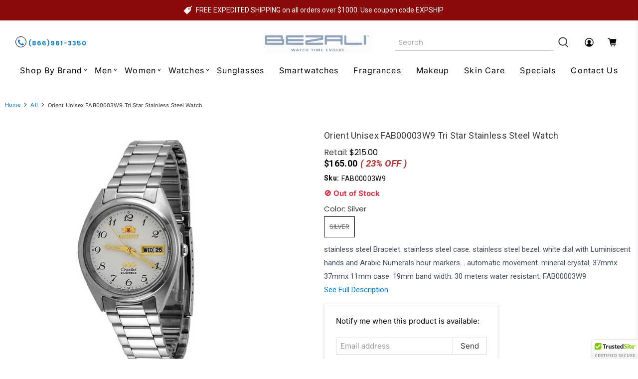

--- FILE ---
content_type: text/javascript; charset=utf-8
request_url: https://www.bezali.com/products/orient-unisex-fab00003w9-tri-star-stainless-steel-watch.js
body_size: 1354
content:
{"id":4870649741390,"title":"Orient Unisex FAB00003W9 Tri Star Stainless Steel Watch","handle":"orient-unisex-fab00003w9-tri-star-stainless-steel-watch","description":"stainless steel Bracelet. stainless steel case. stainless steel bezel. white dial with Luminiscent hands and Arabic Numerals hour markers. . automatic movement. mineral crystal. 37mmx 37mmx 11mm case. 19mm band width. 30 meters water resistant. FAB00003W9\u003cdiv class=\"one-half-column-left\"\u003e\n\u003cp\u003e\u003c\/p\u003e\n\u003ctable style=\"width: 100%;\"\u003e\u003ctbody\u003e\n\u003ctr\u003e\n\u003ctd style=\"width: 25%;\"\u003e\u003cb\u003eBrand\u003c\/b\u003e\u003c\/td\u003e\n\u003ctd style=\"width: 25%;\"\u003eOrient\u003c\/td\u003e\n\u003c\/tr\u003e\n\u003ctr\u003e\n\u003ctd style=\"width: 25%;\"\u003e\u003cb\u003eGender\u003c\/b\u003e\u003c\/td\u003e\n\u003ctd style=\"width: 25%;\"\u003eUnisex\u003c\/td\u003e\n\u003c\/tr\u003e\n\u003ctr\u003e\n\u003ctd style=\"width: 25%;\"\u003e\u003cb\u003eModel\u003c\/b\u003e\u003c\/td\u003e\n\u003ctd style=\"width: 25%;\"\u003eFAB00003W9\u003c\/td\u003e\n\u003c\/tr\u003e\n\u003ctr\u003e\n\u003ctd style=\"width: 25%;\"\u003e\u003cb\u003eSeries\u003c\/b\u003e\u003c\/td\u003e\n\u003ctd style=\"width: 25%;\"\u003eTri Star\u003c\/td\u003e\n\u003c\/tr\u003e\n\u003ctr\u003e\n\u003ctd style=\"width: 25%;\"\u003e\u003cb\u003eMovement\u003c\/b\u003e\u003c\/td\u003e\n\u003ctd style=\"width: 25%;\"\u003eAutomatic\u003c\/td\u003e\n\u003c\/tr\u003e\n\u003ctr\u003e\n\u003ctd style=\"width: 25%;\"\u003e\u003cb\u003eWater Resistant\u003c\/b\u003e\u003c\/td\u003e\n\u003ctd style=\"width: 25%;\"\u003e30 Meters\u003c\/td\u003e\n\u003c\/tr\u003e\n\u003ctr\u003e\n\u003ctd style=\"width: 25%;\"\u003e\u003cb\u003eBand Material\u003c\/b\u003e\u003c\/td\u003e\n\u003ctd style=\"width: 25%;\"\u003eBracelet\u003c\/td\u003e\n\u003c\/tr\u003e\n\u003ctr\u003e\n\u003ctd style=\"width: 25%;\"\u003e\u003cb\u003eBand Color\u003c\/b\u003e\u003c\/td\u003e\n\u003ctd style=\"width: 25%;\"\u003eSilver\u003c\/td\u003e\n\u003c\/tr\u003e\n\u003ctr\u003e\n\u003ctd style=\"width: 25%;\"\u003e\u003cb\u003eBand Width\u003c\/b\u003e\u003c\/td\u003e\n\u003ctd style=\"width: 25%;\"\u003e19 mm\u003c\/td\u003e\n\u003c\/tr\u003e\n\u003ctr\u003e\n\u003ctd style=\"width: 25%;\"\u003e\u003cb\u003eBand Length\u003c\/b\u003e\u003c\/td\u003e\n\u003ctd style=\"width: 25%;\"\u003eMen's Standard\u003c\/td\u003e\n\u003c\/tr\u003e\n\u003ctr\u003e\n\u003ctd style=\"width: 25%;\"\u003e\u003cb\u003eBand Type\u003c\/b\u003e\u003c\/td\u003e\n\u003ctd style=\"width: 25%;\"\u003eBracelet\u003c\/td\u003e\n\u003c\/tr\u003e\n\u003ctr\u003e\n\u003ctd style=\"width: 25%;\"\u003e\u003cb\u003eClasp\u003c\/b\u003e\u003c\/td\u003e\n\u003ctd style=\"width: 25%;\"\u003eFold Over\u003c\/td\u003e\n\u003c\/tr\u003e\n\u003ctr\u003e\n\u003ctd style=\"width: 25%;\"\u003e\u003cb\u003eCase Material\u003c\/b\u003e\u003c\/td\u003e\n\u003ctd style=\"width: 25%;\"\u003eStainless Steel\u003c\/td\u003e\n\u003c\/tr\u003e\n\u003ctr\u003e\n\u003ctd style=\"width: 25%;\"\u003e\u003cb\u003eCase Size\u003c\/b\u003e\u003c\/td\u003e\n\u003ctd style=\"width: 25%;\"\u003e37 mm x 37mm\u003c\/td\u003e\n\u003c\/tr\u003e\n\u003ctr\u003e\n\u003ctd style=\"width: 25%;\"\u003e\u003cb\u003eCase Thickness\u003c\/b\u003e\u003c\/td\u003e\n\u003ctd style=\"width: 25%;\"\u003e11  mm\u003c\/td\u003e\n\u003c\/tr\u003e\n\u003ctr\u003e\n\u003ctd style=\"width: 25%;\"\u003e\u003cb\u003eCase Shape\u003c\/b\u003e\u003c\/td\u003e\n\u003ctd style=\"width: 25%;\"\u003eRound\u003c\/td\u003e\n\u003c\/tr\u003e\n\u003ctr\u003e\n\u003ctd style=\"width: 25%;\"\u003e\u003cb\u003eCase Back Type\u003c\/b\u003e\u003c\/td\u003e\n\u003ctd style=\"width: 25%;\"\u003eScrewed in\u003c\/td\u003e\n\u003c\/tr\u003e\n\u003ctr\u003e\n\u003ctd style=\"width: 25%;\"\u003e\u003cb\u003eDisplay Type\u003c\/b\u003e\u003c\/td\u003e\n\u003ctd style=\"width: 25%;\"\u003eAnalog\u003c\/td\u003e\n\u003c\/tr\u003e\n\u003ctr\u003e\n\u003ctd style=\"width: 25%;\"\u003e\u003cb\u003eDial Color\u003c\/b\u003e\u003c\/td\u003e\n\u003ctd style=\"width: 25%;\"\u003eWhite\u003c\/td\u003e\n\u003c\/tr\u003e\n\u003ctr\u003e\n\u003ctd style=\"width: 25%;\"\u003e\u003cb\u003eCrystal\u003c\/b\u003e\u003c\/td\u003e\n\u003ctd style=\"width: 25%;\"\u003eMineral\u003c\/td\u003e\n\u003c\/tr\u003e\n\u003ctr\u003e\n\u003ctd style=\"width: 25%;\"\u003e\u003cb\u003eCrown\u003c\/b\u003e\u003c\/td\u003e\n\u003ctd style=\"width: 25%;\"\u003ePull-push\u003c\/td\u003e\n\u003c\/tr\u003e\n\u003ctr\u003e\n\u003ctd style=\"width: 25%;\"\u003e\u003cb\u003eBezel\u003c\/b\u003e\u003c\/td\u003e\n\u003ctd style=\"width: 25%;\"\u003eStainless Steel\u003c\/td\u003e\n\u003c\/tr\u003e\n\u003ctr\u003e\n\u003ctd style=\"width: 25%;\"\u003e\u003cb\u003eDial Hands\u003c\/b\u003e\u003c\/td\u003e\n\u003ctd style=\"width: 25%;\"\u003eLuminiscent\u003c\/td\u003e\n\u003c\/tr\u003e\n\u003ctr\u003e\n\u003ctd style=\"width: 25%;\"\u003e\u003cb\u003eDial Markers\u003c\/b\u003e\u003c\/td\u003e\n\u003ctd style=\"width: 25%;\"\u003eArabic Numerals\u003c\/td\u003e\n\u003c\/tr\u003e\n\u003ctr\u003e\n\u003ctd style=\"width: 25%;\"\u003e\u003cb\u003eCalendar\u003c\/b\u003e\u003c\/td\u003e\n\u003ctd style=\"width: 25%;\"\u003eDay and Date Display at 3 o'clock position\u003c\/td\u003e\n\u003c\/tr\u003e\n\u003c\/tbody\u003e\u003c\/table\u003e\n\u003c\/div\u003e\u003cbr style=\"clear:both;\"\u003e","published_at":"2020-11-09T18:22:19-05:00","created_at":"2020-11-09T18:22:20-05:00","vendor":"Orient","type":"Wristwatches","tags":["Band Color_Silver","Band Material_Stainless steel","Brand_Orient","Gender_Unisex","Movement_Automatic","Series_Tri Star"],"price":16500,"price_min":16500,"price_max":16500,"available":false,"price_varies":false,"compare_at_price":21500,"compare_at_price_min":21500,"compare_at_price_max":21500,"compare_at_price_varies":false,"variants":[{"id":32720822861902,"title":"Silver","option1":"Silver","option2":null,"option3":null,"sku":"FAB00003W9","requires_shipping":true,"taxable":false,"featured_image":{"id":16056554913870,"product_id":4870649741390,"position":1,"created_at":"2020-11-09T18:22:20-05:00","updated_at":"2020-11-09T18:22:20-05:00","alt":"Orient Unisex FAB00003W9 Tri Star Stainless Steel Watch","width":1000,"height":1000,"src":"https:\/\/cdn.shopify.com\/s\/files\/1\/2500\/4946\/products\/FAB00003W9.jpg?v=1604964140","variant_ids":[32720822861902]},"available":false,"name":"Orient Unisex FAB00003W9 Tri Star Stainless Steel Watch - Silver","public_title":"Silver","options":["Silver"],"price":16500,"weight":204,"compare_at_price":21500,"inventory_management":"shopify","barcode":"'4942715000257","featured_media":{"alt":"Orient Unisex FAB00003W9 Tri Star Stainless Steel Watch","id":8228766875726,"position":1,"preview_image":{"aspect_ratio":1.0,"height":1000,"width":1000,"src":"https:\/\/cdn.shopify.com\/s\/files\/1\/2500\/4946\/products\/FAB00003W9.jpg?v=1604964140"}},"requires_selling_plan":false,"selling_plan_allocations":[]}],"images":["\/\/cdn.shopify.com\/s\/files\/1\/2500\/4946\/products\/FAB00003W9.jpg?v=1604964140"],"featured_image":"\/\/cdn.shopify.com\/s\/files\/1\/2500\/4946\/products\/FAB00003W9.jpg?v=1604964140","options":[{"name":"Color","position":1,"values":["Silver"]}],"url":"\/products\/orient-unisex-fab00003w9-tri-star-stainless-steel-watch","media":[{"alt":"Orient Unisex FAB00003W9 Tri Star Stainless Steel Watch","id":8228766875726,"position":1,"preview_image":{"aspect_ratio":1.0,"height":1000,"width":1000,"src":"https:\/\/cdn.shopify.com\/s\/files\/1\/2500\/4946\/products\/FAB00003W9.jpg?v=1604964140"},"aspect_ratio":1.0,"height":1000,"media_type":"image","src":"https:\/\/cdn.shopify.com\/s\/files\/1\/2500\/4946\/products\/FAB00003W9.jpg?v=1604964140","width":1000}],"requires_selling_plan":false,"selling_plan_groups":[]}